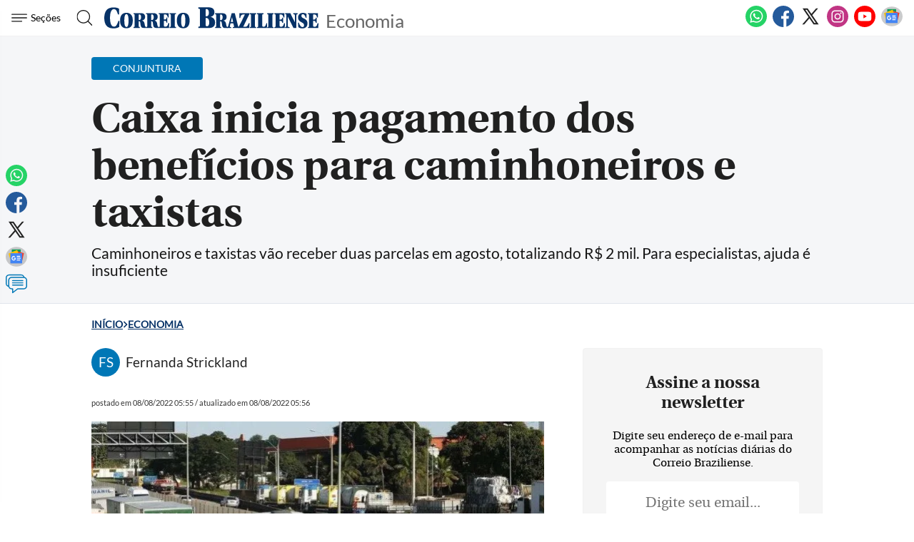

--- FILE ---
content_type: text/html; charset=utf-8
request_url: https://www.google.com/recaptcha/api2/aframe
body_size: 266
content:
<!DOCTYPE HTML><html><head><meta http-equiv="content-type" content="text/html; charset=UTF-8"></head><body><script nonce="5NYa7JCcg4qllwSYhOysqw">/** Anti-fraud and anti-abuse applications only. See google.com/recaptcha */ try{var clients={'sodar':'https://pagead2.googlesyndication.com/pagead/sodar?'};window.addEventListener("message",function(a){try{if(a.source===window.parent){var b=JSON.parse(a.data);var c=clients[b['id']];if(c){var d=document.createElement('img');d.src=c+b['params']+'&rc='+(localStorage.getItem("rc::a")?sessionStorage.getItem("rc::b"):"");window.document.body.appendChild(d);sessionStorage.setItem("rc::e",parseInt(sessionStorage.getItem("rc::e")||0)+1);localStorage.setItem("rc::h",'1768895393972');}}}catch(b){}});window.parent.postMessage("_grecaptcha_ready", "*");}catch(b){}</script></body></html>

--- FILE ---
content_type: application/javascript; charset=utf-8
request_url: https://fundingchoicesmessages.google.com/f/AGSKWxWcRnTw7sM4NfeWFhOuVWN4gYCcCFfW2UxCkzDHEB3QKQrxJMTM1oJ7A7wqm5xohVzMnM4jqLdjc2M1HYFBvQTO8G6NIqJxsAk9Ttu-Dr15JAUxNkA-gXy-PSdou9OCi46gwDJFjz40__MX17NY7JXI6IqLCPJdnbOndxTsyzjbHVNpg4VBUWWzAEVy/__550x150./ads/a./w_ad.aspx?/ad_legend_/ads-beacon.
body_size: -1290
content:
window['0bccd717-1826-4ae1-9cd7-3651af18612e'] = true;